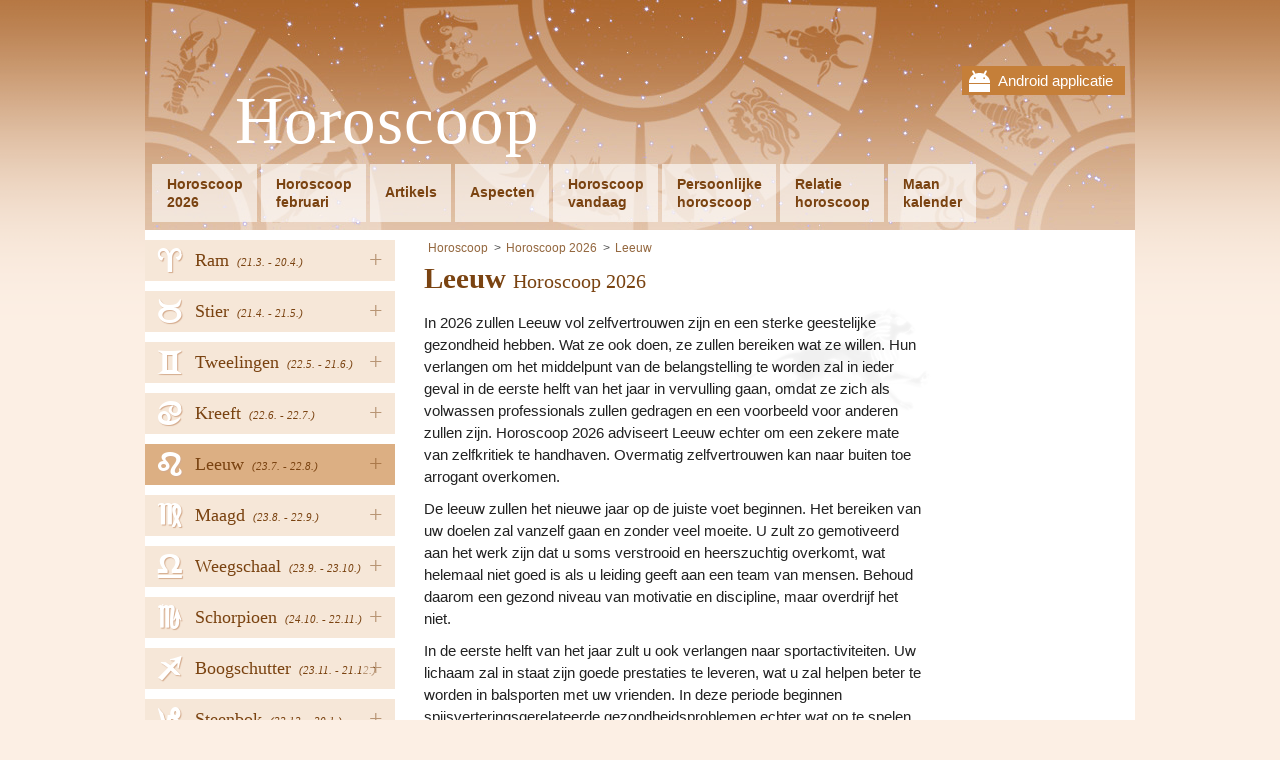

--- FILE ---
content_type: text/html; charset=UTF-8
request_url: https://www.astrohoroscoop.nl/leeuw2023
body_size: 4941
content:
<!DOCTYPE html PUBLIC "-//W3C//DTD XHTML 1.0 Transitional//EN" "http://www.w3.org/TR/xhtml1/DTD/xhtml1-transitional.dtd">
<html xmlns="http://www.w3.org/1999/xhtml">
<head><!-- . 2026-01-26 10:46:49-->
	    <title>Leeuw Horoscoop 2026 - Horoscoop</title>
    <meta name="keywords" content="" />
    <meta name="description" content="In 2026 zullen Leeuw vol zelfvertrouwen zijn en een sterke geestelijke gezondheid hebben. Wat ze ook doen, ze zullen bereiken wat ze willen. Hun ve..." />
	<meta name="msvalidate.01" content="4ACF7F1038C86F1BF9C6D15833604DFD" />
	<meta name="theme-color" content="#AF6A33" />
    <meta http-equiv="Content-Type" content="text/html; charset=utf-8" />
    <meta name="author" content="AstroHoroskop" />
	<meta name="viewport" content="width=device-width, initial-scale=1" />
	<link rel="stylesheet" type="text/css" href="/views/fontawesome.css" />
    <link rel="stylesheet" type="text/css" href="/views/styles_astro.css?5" />
	<link rel="stylesheet" type="text/css" media="print" href="/views/print.css" />
	<link rel="icon" type="image/png" href="/views/www/img/favicon.png" />
	<script  src='/views/jqueryAndJstz.js?1' type='text/javascript'></script>
	<script  src='/views/javascripts.js?5' type='text/javascript'></script>
		<meta id="g-img" property="og:image" content="http://www.astrohoroscoop.nl/views/www/img/app.jpg" />
	<meta property="og:url" content="http://www.astrohoroscoop.nl/leeuw2023" />
	<meta property="og:title" content="Leeuw Horoscoop 2026 - Horoscoop" />
	<meta property="og:description" content="In 2026 zullen Leeuw vol zelfvertrouwen zijn en een sterke geestelijke gezondheid hebben. Wat ze ook doen, ze zullen bereiken wat ze willen. Hun ve..." />
	<meta property="fb:app_id" content="250461078671728" />
	<meta name="robots" content="all" />    <script type="text/javascript">
 var _gaq = _gaq || [];
 _gaq.push(['_setAccount', 'UA-36748103-8']);
_gaq.push(['_setCustomVar', 3, 'Tag', '2023', 3]);
 _gaq.push(['_trackPageview']);
  (function() {
 var ga = document.createElement('script'); ga.type = 'text/javascript'; ga.async = true;
	ga.src = ('https:' == document.location.protocol ? 'https://ssl' : 'http://www') + '.google-analytics.com/ga.js';
	var s = document.getElementsByTagName('script')[0]; s.parentNode.insertBefore(ga, s);
})();
</script>	
	<script>
	  (adsbygoogle = window.adsbygoogle || []).push({
		google_ad_client: "ca-pub-5025823426896792",
		enable_page_level_ads: true
	  });
	</script>
	
		
</head>
<body class="">
  
    <div id="fb-root"></div>
    <script>(function(d, s, id) {
		var js, fjs = d.getElementsByTagName(s)[0];
		if (d.getElementById(id)) return;
		js = d.createElement(s); js.id = id;
		js.src = "//connect.facebook.net/nl_NL/all.js#xfbml=1"; // &appId=250461078671728
		fjs.parentNode.insertBefore(js, fjs);
	}(document, 'script', 'facebook-jssdk'));</script>
    
	<div class="wrapper">
	<div class="head-wrap">
		<div class="mobile-top">
		<div class="mobile-close"><i class="fa fa-times"></i></div>
		<a href="http://goo.gl/89JRAz" target="_blank">
			Android applicatie			<img src="/views/www/img/gplay.png" width="100" alt="mobile app" />
		</a>
	</div>
		<div class="head">
		<a href="javascript:;" class="menu-link"><i class="fa fa-bars"></i></a>
				<div class="mobile">
			<a href="http://goo.gl/89JRAz" target="_blank">Android applicatie</a>
		</div>
				<div class="head-in">
			<a href="/" class="logo">Horoscoop</a>
			<div class="clear"></div>
			<ul class="menu" id="menu">
								<li><a href="/horoscoop-2023">Horoscoop<br />2026</a></li>
				<li><a href="/februari">Horoscoop<br />februari</a></li>				<li class="h"><a href="/artikels">Artikels</a></li>
								<li class="h"><a href="/aspecten">Aspecten</a></li>
								<li><a href="/horoscoop-vandaag">Horoscoop<br />vandaag</a></li>
								<li><a href="/persoonlijke-horoscoop">Persoonlijke<br />horoscoop</a></li>
								<li><a href="/relatie-horoscoop">Relatie<br />horoscoop</a></li>
								<li><a href="/maan-kalender">Maan<br />kalender</a></li>
							</ul>
			<div class="clear"></div>
		</div>
	</div>
	</div>
 
		<div class="nav">
		<ul>
						<li>
									<a href="javascript:;" class="hover">+</a>
								<a href="/ram" style="background-position: 14px -1px;">
					<span>Ram</span>
										<em>(21.3. 
						- 20.4.)</em>
										<i title="Ram"><span class="utf8L">a</span></i>
				</a>
								<ul>
										<li><a href='/ram2023' class="strong first">Jaar 2026</a></li>
										<li><a href='/ram'>Horoscoop vandaag</a></li>
												<li><a href='/ram/januari'>januari 2026</a></li>
							
													<li><a href='/ram/februari'>februari 2026</a></li>
							
										</ul>
							</li>
						<li>
									<a href="javascript:;" class="hover">+</a>
								<a href="/stier" style="background-position: 14px -299.2px;">
					<span>Stier</span>
										<em>(21.4. 
						- 21.5.)</em>
										<i title="Stier"><span class="utf8L">b</span></i>
				</a>
								<ul>
										<li><a href='/stier2023' class="strong first">Jaar 2026</a></li>
										<li><a href='/stier'>Horoscoop vandaag</a></li>
												<li><a href='/stier/januari'>januari 2026</a></li>
							
													<li><a href='/stier/februari'>februari 2026</a></li>
							
										</ul>
							</li>
						<li>
									<a href="javascript:;" class="hover">+</a>
								<a href="/tweelingen" style="background-position: 14px -199.8px;">
					<span>Tweelingen</span>
										<em>(22.5. 
						- 21.6.)</em>
										<i title="Tweelingen"><span class="utf8L">c</span></i>
				</a>
								<ul>
										<li><a href='/tweelingen2023' class="strong first">Jaar 2026</a></li>
										<li><a href='/tweelingen'>Horoscoop vandaag</a></li>
												<li><a href='/tweelingen/januari'>januari 2026</a></li>
							
													<li><a href='/tweelingen/februari'>februari 2026</a></li>
							
										</ul>
							</li>
						<li>
									<a href="javascript:;" class="hover">+</a>
								<a href="/kreeft" style="background-position: 14px -348.9px;">
					<span>Kreeft</span>
										<em>(22.6. 
						- 22.7.)</em>
										<i title="Kreeft"><span class="utf8L">d</span></i>
				</a>
								<ul>
										<li><a href='/kreeft2023' class="strong first">Jaar 2026</a></li>
										<li><a href='/kreeft'>Horoscoop vandaag</a></li>
												<li><a href='/kreeft/januari'>januari 2026</a></li>
							
													<li><a href='/kreeft/februari'>februari 2026</a></li>
							
										</ul>
							</li>
						<li>
									<a href="javascript:;" class="hover">+</a>
								<a href="/leeuw" style="background-position: 14px -249.5px;">
					<span>Leeuw</span>
										<em>(23.7. 
						- 22.8.)</em>
										<i title="Leeuw"><span class="utf8L">e</span></i>
				</a>
								<ul>
										<li><a href='/leeuw2023' class="strong first">Jaar 2026</a></li>
										<li><a href='/leeuw'>Horoscoop vandaag</a></li>
												<li><a href='/leeuw/januari'>januari 2026</a></li>
							
													<li><a href='/leeuw/februari'>februari 2026</a></li>
							
										</ul>
							</li>
						<li>
									<a href="javascript:;" class="hover">+</a>
								<a href="/maagd" style="background-position: 14px -547.7px;">
					<span>Maagd</span>
										<em>(23.8. 
						- 22.9.)</em>
										<i title="Maagd"><span class="utf8L">f</span></i>
				</a>
								<ul>
										<li><a href='/maagd2023' class="strong first">Jaar 2026</a></li>
										<li><a href='/maagd'>Horoscoop vandaag</a></li>
												<li><a href='/maagd/januari'>januari 2026</a></li>
							
													<li><a href='/maagd/februari'>februari 2026</a></li>
							
										</ul>
							</li>
						<li>
									<a href="javascript:;" class="hover">+</a>
								<a href="/weegschaal" style="background-position: 14px -498px;">
					<span>Weegschaal</span>
										<em>(23.9. 
						- 23.10.)</em>
										<i title="Weegschaal"><span class="utf8L">g</span></i>
				</a>
								<ul>
										<li><a href='/weegschaal2023' class="strong first">Jaar 2026</a></li>
										<li><a href='/weegschaal'>Horoscoop vandaag</a></li>
												<li><a href='/weegschaal/januari'>januari 2026</a></li>
							
													<li><a href='/weegschaal/februari'>februari 2026</a></li>
							
										</ul>
							</li>
						<li>
									<a href="javascript:;" class="hover">+</a>
								<a href="/schorpioen" style="background-position: 14px -50.7px;">
					<span>Schorpioen</span>
										<em>(24.10. 
						- 22.11.)</em>
										<i title="Schorpioen"><span class="utf8L">h</span></i>
				</a>
								<ul>
										<li><a href='/schorpioen2023' class="strong first">Jaar 2026</a></li>
										<li><a href='/schorpioen'>Horoscoop vandaag</a></li>
												<li><a href='/schorpioen/januari'>januari 2026</a></li>
							
													<li><a href='/schorpioen/februari'>februari 2026</a></li>
							
										</ul>
							</li>
						<li>
									<a href="javascript:;" class="hover">+</a>
								<a href="/boogschutter" style="background-position: 14px -150.1px;">
					<span>Boogschutter</span>
										<em>(23.11. 
						- 21.12.)</em>
										<i title="Boogschutter"><span class="utf8L">i</span></i>
				</a>
								<ul>
										<li><a href='/boogschutter2023' class="strong first">Jaar 2026</a></li>
										<li><a href='/boogschutter'>Horoscoop vandaag</a></li>
												<li><a href='/boogschutter/januari'>januari 2026</a></li>
							
													<li><a href='/boogschutter/februari'>februari 2026</a></li>
							
										</ul>
							</li>
						<li>
									<a href="javascript:;" class="hover">+</a>
								<a href="/steenbok" style="background-position: 14px -448.3px;">
					<span>Steenbok</span>
										<em>(22.12. 
						- 20.1.)</em>
										<i title="Steenbok"><span class="utf8L">j</span></i>
				</a>
								<ul>
										<li><a href='/steenbok2023' class="strong first">Jaar 2026</a></li>
										<li><a href='/steenbok'>Horoscoop vandaag</a></li>
												<li><a href='/steenbok/januari'>januari 2026</a></li>
							
													<li><a href='/steenbok/februari'>februari 2026</a></li>
							
										</ul>
							</li>
						<li>
									<a href="javascript:;" class="hover">+</a>
								<a href="/waterman" style="background-position: 14px -100.4px;">
					<span>Waterman</span>
										<em>(21.1. 
						- 20.2.)</em>
										<i title="Waterman"><span class="utf8L">k</span></i>
				</a>
								<ul>
										<li><a href='/waterman2023' class="strong first">Jaar 2026</a></li>
										<li><a href='/waterman'>Horoscoop vandaag</a></li>
												<li><a href='/waterman/januari'>januari 2026</a></li>
							
													<li><a href='/waterman/februari'>februari 2026</a></li>
							
										</ul>
							</li>
						<li>
									<a href="javascript:;" class="hover">+</a>
								<a href="/vissen" style="background-position: 14px -398.6px;">
					<span>Vissen</span>
										<em>(21.2. 
						- 20.3.)</em>
										<i title="Vissen"><span class="utf8L">l</span></i>
				</a>
								<ul>
										<li><a href='/vissen2023' class="strong first">Jaar 2026</a></li>
										<li><a href='/vissen'>Horoscoop vandaag</a></li>
												<li><a href='/vissen/januari'>januari 2026</a></li>
							
													<li><a href='/vissen/februari'>februari 2026</a></li>
							
										</ul>
							</li>
					</ul>
		
				<div class="buttons">
			<div id="fb-left">
							<div class="fb-page" data-href="https://www.facebook.com/Astrohoroscoop.nl" data-width="250" data-adapt-container-width="true" data-show-facepile="false" data-show-posts="false"></div>
						</div>
		</div>
		
					<form action="" method="post" class="newsletter news-anim">
				<p>Wilt u meer informatie ontvangen? </p>
				<input type="text" name="email" placeholder="email@email.com" class="text" />
				<input type="submit" class="sub" value=" Laat dan uw e-mailadres achter" name="ok_news" />
			</form>
					</div>
		
	<div class="content">
        		<div class="main">
						<ul class="breadcrumbs">
				<li><a href="/">Horoscoop</a></li>
								<li class="item"><a href="/horoscoop-2023">Horoscoop 2026</a></li>
								<li class="item"><a href="/leeuw2023">Leeuw</a></li>
											</ul>
						
	<svg class="cons" viewBox="0 0 198.375 123.225"><defs><filter id="L2A"><feColorMatrix in="SourceGraphic" type="luminanceToAlpha" result="A"/></filter></defs>
			<image id="objet19" class="planete" x="15" y="-5" 
			width="174.2125" height="174.2125" xmlns:xlink="http://www.w3.org/1999/xlink" filter="url(#L2A)"
			xlink:href="/views/www/img/zodiac/4.png" 
			transform="rotate(35,102.10625,82.10625)"></image></svg>	
	<h1 itemprop="name">Leeuw <span>Horoscoop 2026</span></h1>

	<p>In 2026 zullen Leeuw vol zelfvertrouwen zijn en een sterke geestelijke gezondheid hebben. Wat ze ook doen, ze zullen bereiken wat ze willen. Hun verlangen om het middelpunt van de belangstelling te worden zal in ieder geval in de eerste helft van het jaar in vervulling gaan, omdat ze zich als volwassen professionals zullen gedragen en een voorbeeld voor anderen zullen zijn. Horoscoop 2026 adviseert Leeuw echter om een zekere mate van zelfkritiek te handhaven. Overmatig zelfvertrouwen kan naar buiten toe arrogant overkomen.</p><p>De leeuw zullen het nieuwe jaar op de juiste voet beginnen. Het bereiken van uw doelen zal vanzelf gaan en zonder veel moeite. U zult zo gemotiveerd aan het werk zijn dat u soms verstrooid en heerszuchtig overkomt, wat helemaal niet goed is als u leiding geeft aan een team van mensen. Behoud daarom een gezond niveau van motivatie en discipline, maar overdrijf het niet.</p><p>In de eerste helft van het jaar zult u ook verlangen naar sportactiviteiten. Uw lichaam zal in staat zijn goede prestaties te leveren, wat u zal helpen beter te worden in balsporten met uw vrienden. In deze periode beginnen spijsverteringsgerelateerde gezondheidsproblemen echter wat op te spelen. Probeer daarom af en toe gezonder te koken of ga naar een restaurant waar ze een voedzaam gerecht voor je kunnen maken en vergeet niet om pittige gerechten te vermijden.<br />De positie van Mars wekt scheppingskracht en seksuele energie op. U zult verlangen naar passie en lichamelijk contact; u kunt zich dus verheugen op een heel mooie ervaring op dit gebied. Een groot seksueel avontuur staat u te wachten. Uw creativiteit zal vooral tot uiting komen in uw carrière, waar u versteld zult staan van uw geweldige ideeën, dankzij welke u de verwachte promotie kunt behalen. Wat liefdesrelaties betreft, kunt u zich verheugen op aangename romantische momenten. Als u niet verliefd bent, heeft u in deze periode de grootste kans om iemand nieuw te ontmoeten.</p><p>In de herfst, begin je langzaam te worstelen met vermoeidheid. Je kunt ook wroeging hebben die je niet laat slapen. Je lichaam zal je vragen om je dagelijkse routine te veranderen en om meer respect. Ga daarom met uw partner naar wellness of voor een vakantie om wat zon te pakken.</p><p>U zult het jaar 2026 afsluiten met het vieren van uw successen. Je zult vol motivatie zijn om je vaardigheden te blijven ontwikkelen, maar je behoefte aan gemoedsrust zal in deze tijd duidelijk worden. Trakteer uzelf daarom op rust en vrede met uw geliefden en overhaast niets.</p><ul class="rozc1 rozc-top">
							<li><a href="/leeuw">Leeuw</a></li><li class="months-links"><a href="/leeuw/januari">januari 2026</a> &nbsp; | &nbsp; <a href="/leeuw/februari">februari 2026</a></li></ul> 
			
						
											<!-- astrohoroskop bottom1 -->
				<ins class="adsbygoogle"
						style="display:inline-block;width:336px;height:280px"
						data-ad-client="ca-pub-5025823426896792"
						data-ad-slot="4529955202"></ins>
				<script>
				(adsbygoogle = window.adsbygoogle || []).push({});
				</script>
						</div>
		
				<div class="column">
			<div class="in">
						<!-- astrohoroskop right -->
			<ins class="adsbygoogle"
				 style="display:inline-block;width:160px;height:600px"
				 data-ad-client="ca-pub-5025823426896792"
				 data-ad-slot="1576488806"></ins>
			<script>
			(adsbygoogle = window.adsbygoogle || []).push({});
			</script>
						</div>
		</div>
				<div class="clear"></div>
	</div><!--div.content-->

	<footer>
		<a href="javascript:;" onclick="$('html, body').animate({scrollTop: 0}, 500);" class="top-butt"></a>
		
				<div class="feedback">
			<a href="/contact">contact</a><a class="blink blink-f" href="https://www.facebook.com/Astrohoroscoop.nl" target="_blank" rel="publisher" title="Facebook">Facebook</a>				<a class="blink blink-m" href="http://goo.gl/89JRAz" target='_blank' title='Mobile App'></a>
						<div class="clear"></div>
		</div>
		
				<div class="popup">
			<div class="in">
				<div class="close" onclick="$('.popup').remove();"><i class="fa fa-times" aria-hidden="true"></i></div>
				<form action="" method="post" class="newsletter">
					<p>Wilt u meer informatie ontvangen? </p>
					<input type="text" name="email" placeholder="email@email.com" class="text" />
					<input type="submit" class="sub" value=" Laat dan uw e-mailadres achter" name="ok_news" />
				</form>
				<div class="clear"></div>
								<div class="fb-page" data-href="https://www.facebook.com/Astrohoroscoop.nl" data-height="250" data-width="500" data-small-header="true" data-adapt-container-width="true" 
					data-hide-cover="false" data-show-facepile="true" data-show-posts="true">
					<div class="fb-xfbml-parse-ignore">
						<blockquote cite="https://www.facebook.com/Astrohoroscoop.nl">
							<a href="https://www.facebook.com/Astrohoroscoop.nl">Facebook</a>
						</blockquote>
					</div>
				</div>
				<div class="clear"></div>
				<br />
							</div>
		</div>
		   
	</footer>
</div><!--div.wrapper-->

<script type="text/javascript">
	var sa = document.createElement('script'); sa.type = 'text/javascript'; 
	sa.src = '//pagead2.googlesyndication.com/pagead/js/adsbygoogle.js';
	var s = document.getElementsByTagName('script')[0]; s.parentNode.insertBefore(sa, s);     
</script>
</body>
</html>


--- FILE ---
content_type: text/html; charset=utf-8
request_url: https://www.google.com/recaptcha/api2/aframe
body_size: 268
content:
<!DOCTYPE HTML><html><head><meta http-equiv="content-type" content="text/html; charset=UTF-8"></head><body><script nonce="MmThLzgByFdGmQH3TJGNtQ">/** Anti-fraud and anti-abuse applications only. See google.com/recaptcha */ try{var clients={'sodar':'https://pagead2.googlesyndication.com/pagead/sodar?'};window.addEventListener("message",function(a){try{if(a.source===window.parent){var b=JSON.parse(a.data);var c=clients[b['id']];if(c){var d=document.createElement('img');d.src=c+b['params']+'&rc='+(localStorage.getItem("rc::a")?sessionStorage.getItem("rc::b"):"");window.document.body.appendChild(d);sessionStorage.setItem("rc::e",parseInt(sessionStorage.getItem("rc::e")||0)+1);localStorage.setItem("rc::h",'1769431022794');}}}catch(b){}});window.parent.postMessage("_grecaptcha_ready", "*");}catch(b){}</script></body></html>